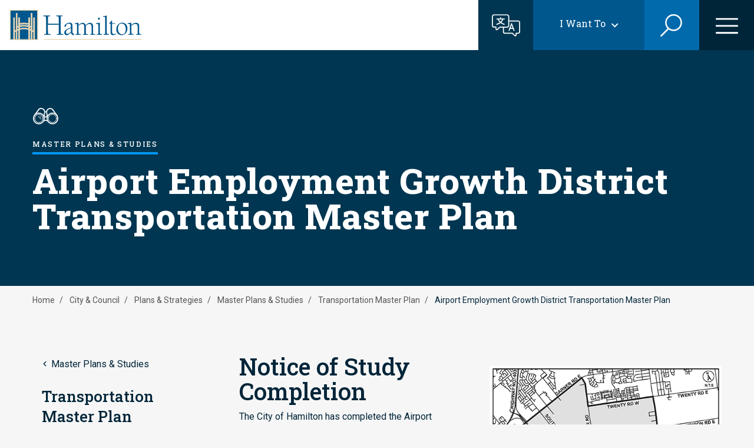

--- FILE ---
content_type: text/css
request_url: https://www.hamilton.ca/sites/default/files/css/css_74jO1wk3e6-ZpviNpUm6C8Qm7a6gQvP2OHeCVuiBS8M.css?delta=2&language=en&theme=hami_glider&include=eJx1keuOhDAIhV-osY_UYHtUsrWYgjvjPv1W55K44_6h9INS4FBKJlQ2T0-nG6oUcyqRKYcZiSlkLl_qP1FnE2Y43dQw-54ULmZS3U7-DFUaoS5KhS9SZ8r8AzfRzGHMnFD9mKVvtdW23BKxhijyxWjHvGSmEuGvYOip4qrXoc1AN6jM6PZ0KWhDZdpktZBYo3yjbr7hKPnF-5Xz3ozdpNGgiMZS3MphITPUop6jlBCppu7tXccDt5V05-sp81m99W2426PmBTu9Merbzps50YcUh3XHDvzAuYW6SMvHABWZDOml3_GN0We9cGObgrFldH_BKXtClW43L7mLJLgeezjgvoi23x4NqR9RUCk7BdU4BVo40GpyCAqD_4c7xhAWWdbFv71fudYUcg
body_size: 8237
content:
/* @license GPL-2.0-or-later https://www.drupal.org/licensing/faq */
.uppercase{text-transform:uppercase}.btn--plus-minus{padding-right:24px;justify-content:space-between;align-items:center}.btn--plus-minus,.btn--plus-minus.btn{font-family:"Roboto Slab",serif;font-weight:500;font-style:normal;display:inline-flex;font-size:.875rem}.btn--plus-minus,.btn--plus-minus.btn-link{color:#003651}.btn--plus-minus.btn-link:hover,.btn--plus-minus:hover{color:#003651}.btn--plus-minus::after{display:inline-block;margin-left:.5rem;content:"";width:14px;height:2px;background:url(/themes/custom/hami_glider/patterns/molecules/icon_card/images/icons/minus.svg) no-repeat}.btn--plus-minus.collapsed::after{height:14px;background:url(/themes/custom/hami_glider/patterns/molecules/icon_card/images/icons/add.svg) no-repeat}.icon-card{display:block;background:#fff;border-radius:20px 20px 0 0;padding:43px 25px 25px;gap:35px;max-width:1040px;margin:30px 0}@media (min-width:768px){.icon-card{display:flex;border-radius:60px 60px 0 0;padding:81px 64px 25px}}@media (min-width:768px){.icon-card .left-column,.icon-card .right-column{width:50%}}.layout-builder .icon-card{background:#f6f6f6}
.uppercase{text-transform:uppercase}.btn--plus-minus{padding-right:24px;justify-content:space-between;align-items:center}.btn--plus-minus,.btn--plus-minus.btn{font-family:"Roboto Slab",serif;font-weight:500;font-style:normal;display:inline-flex;font-size:.875rem}.btn--plus-minus,.btn--plus-minus.btn-link{color:#003651}.btn--plus-minus.btn-link:hover,.btn--plus-minus:hover{color:#003651}.btn--plus-minus::after{display:inline-block;margin-left:.5rem;content:"";width:14px;height:2px;background:url(/themes/custom/hami_glider/patterns/molecules/icon_card_item/images/icons/minus.svg) no-repeat}.btn--plus-minus.collapsed::after{height:14px;background:url(/themes/custom/hami_glider/patterns/molecules/icon_card_item/images/icons/add.svg) no-repeat}.icon-card-item{display:flex;gap:16px;margin-bottom:7px}@media (min-width:768px){.icon-card-item{gap:20px;margin-bottom:36px}}.icon-card-item--icon{width:28px;height:28px;-o-object-fit:contain;object-fit:contain}@media (min-width:768px){.icon-card-item--icon{width:45px;height:45px}}.icon-card-item--icon img{width:100%}.icon-card-item--content{flex:1}.icon-card-item--title{font-family:"Roboto Slab",serif;font-weight:500;font-style:normal;font-size:1.375rem;line-height:1.625rem;color:#002539;margin-bottom:15px;text-transform:none;letter-spacing:normal}@media (min-width:768px){.icon-card-item--title{font-size:1.625rem;line-height:2.125rem;margin-bottom:18px}}.icon-card-item--summary{font-family:Roboto,sans-serif;font-weight:400;font-style:normal;font-size:.9375rem;line-height:1.5rem;color:#002539}@media (min-width:768px){.icon-card-item--summary{font-size:1rem;line-height:1.75rem}}.icon-card-item ul{padding-left:0}.icon-card-item ul li{list-style:none;position:relative;padding-left:26px;margin-bottom:9px}.icon-card-item ul li:before{content:"·";font-size:26px;vertical-align:middle;line-height:29px;left:0;position:absolute}.icon-card-item ul li a{font-family:Roboto,sans-serif;font-weight:400;font-style:normal;font-weight:600;display:inline;position:relative;border-bottom:solid 3px #00578e;text-decoration:none;transition:all .1s}.icon-card-item ul li a:hover{text-decoration:none;border-bottom:solid 3px #e7d2ad}
.uppercase{text-transform:uppercase}.btn--plus-minus{padding-right:24px;justify-content:space-between;align-items:center}.btn--plus-minus,.btn--plus-minus.btn{font-family:"Roboto Slab",serif;font-weight:500;font-style:normal;display:inline-flex;font-size:.875rem}.btn--plus-minus,.btn--plus-minus.btn-link{color:#003651}.btn--plus-minus.btn-link:hover,.btn--plus-minus:hover{color:#003651}.btn--plus-minus::after{display:inline-block;margin-left:.5rem;content:"";width:14px;height:2px;background:url(/themes/custom/hami_glider/patterns/molecules/sectional_text_card/images/icons/minus.svg) no-repeat}.btn--plus-minus.collapsed::after{height:14px;background:url(/themes/custom/hami_glider/patterns/molecules/sectional_text_card/images/icons/add.svg) no-repeat}.sectional-text{margin-bottom:20px;margin-top:20px}.sectional-text--icon{margin-bottom:13px}@media (min-width:768px){.sectional-text--icon{margin-bottom:18px}}.sectional-text--icon img{height:22px;width:auto}@media (min-width:768px){.sectional-text--icon img{height:35px}}.sectional-text--pre-title{font-family:"Roboto Slab",serif;font-weight:800;font-style:normal;-webkit-font-smoothing:antialiased;font-size:.8125rem;line-height:1.125rem;letter-spacing:.11625rem;text-transform:uppercase;margin-bottom:6px}@media (min-width:768px){.sectional-text--pre-title{margin-bottom:12px}}@media (min-width:768px){.sectional-text{margin-top:70px}}
.uppercase{text-transform:uppercase}.btn--plus-minus{padding-right:24px;justify-content:space-between;align-items:center}.btn--plus-minus,.btn--plus-minus.btn{font-family:"Roboto Slab",serif;font-weight:500;font-style:normal;display:inline-flex;font-size:.875rem}.btn--plus-minus,.btn--plus-minus.btn-link{color:#003651}.btn--plus-minus.btn-link:hover,.btn--plus-minus:hover{color:#003651}.btn--plus-minus::after{display:inline-block;margin-left:.5rem;content:"";width:14px;height:2px;background:url(/themes/custom/hami_glider/patterns/organisms/tabs/images/icons/minus.svg) no-repeat}.btn--plus-minus.collapsed::after{height:14px;background:url(/themes/custom/hami_glider/patterns/organisms/tabs/images/icons/add.svg) no-repeat}.tabs-wrapper{margin:50px 0}.tabs-wrapper .tabs-header{display:flex;overflow-x:auto;-ms-overflow-style:none;scrollbar-width:none}.tabs-wrapper .tabs-header::-webkit-scrollbar{display:none}.tabs-wrapper .tabs-header--wrapper{position:relative}.tabs-wrapper .tabs-header .tab{flex:1;text-align:center;flex-basis:auto;flex-shrink:1;min-width:220px;padding:10px 31px 5px;border-left:solid #b3b3b3 1px;border-bottom:solid 2px #e7d2ad;border-top-left-radius:15px;border-top-right-radius:15px;background-color:#e6e6e6}.tabs-wrapper .tabs-header .tab.active,.tabs-wrapper .tabs-header .tab:hover{border-bottom:solid 4px #00578e;transition:all .1s;padding-bottom:3px;background-color:#fff}.tabs-wrapper .tabs-header a.tabs-header--link{font-size:1.125rem;line-height:1.75rem;display:-webkit-box;-webkit-line-clamp:2;-webkit-box-orient:vertical;overflow:hidden;text-overflow:ellipsis;height:100%}.tabs-wrapper .tabs-header a.tabs-header--link.active,.tabs-wrapper .tabs-header a.tabs-header--link:hover{text-decoration:none}.tabs-wrapper .tabs-content{background-color:#fff;padding-top:25px}.tabs-wrapper .tabs-content>div{display:none;transition:all .3s;min-height:285px;padding:25px;border-radius:20px;background:#fff}.tabs-wrapper .tabs-content>div.show{display:block}.tabs-wrapper .tabs-content .accordion-item--toggle{background-color:#f6f6f6}.tabs-wrapper .tabs-content .accordion-item--toggle.expanded{background-color:#00578e}.tabs-wrapper .tabs-content .accordion-item--toggle:hover:not(.expanded){color:#002539;background-image:linear-gradient(to top,#e7d2ad 51%,transparent 50%);background-position:0 100%;transition:background-position .3s}.tabs-wrapper .tabs-content .block-content--type-text a{text-decoration:none;border-bottom:solid 2px #006aad;font-weight:700;display:inline}.tabs-wrapper .tabs-content .block-content--type-text a.primary,.tabs-wrapper .tabs-content .block-content--type-text a.primary-arrow,.tabs-wrapper .tabs-content .block-content--type-text a.primary-play,.tabs-wrapper .tabs-content .block-content--type-text a.secondary,.tabs-wrapper .tabs-content .block-content--type-text a.secondary-arrow,.tabs-wrapper .tabs-content .block-content--type-text a.secondary-play{display:inline-block}.tabs-wrapper .tabs-content .block-content--type-text a.link--external{margin-right:23px;line-height:normal}.tabs-wrapper .tabs-content .block-content--type-text a.link--external:not(.cta-card)::after{position:absolute;margin-left:1px;margin-top:0}.tabs-wrapper .tabs-content .block-content--type-text a.secondary-arrow.link--external::after{filter:none;top:20px}.tabs-wrapper .tabs-content .block-content--type-text a:hover{color:#002539;border-color:#e7d2ad}.tabs--arrow--wrapper{width:100px;height:100%;content:"";background:linear-gradient(90deg,#f6f6f6 0,rgba(250,250,250,0) 100%);position:absolute;left:0;top:0;pointer-events:none;opacity:100%;transition:all .3s}.tabs--arrow--wrapper.arrow-right{background:linear-gradient(270deg,#f6f6f6 0,rgba(250,250,250,0) 100%);right:0;left:auto}.tabs--arrow--wrapper.arrows-hidden{opacity:0}.tabs--arrow--wrapper.arrows-hidden>*{pointer-events:none}.tabs--arrow--wrapper .tabs--arrow{box-sizing:border-box;position:absolute;display:block;width:24px;height:24px;border:2px solid transparent;border-radius:100px;background-color:#003651;top:50%;transform:translateY(-50%);pointer-events:all;cursor:pointer}.tabs--arrow--wrapper .tabs--arrow::after{content:"";color:#d9e6ee;display:block;box-sizing:border-box;position:relative;width:8px;height:8px;border-bottom:2px solid;border-right:2px solid;top:6px;transform:rotate(135deg);left:7px}.arrow-right.tabs--arrow--wrapper .tabs--arrow{right:0;left:auto}.arrow-right.tabs--arrow--wrapper .tabs--arrow::after{transform:rotate(-45deg);left:5px}.layout-builder .tabs-wrapper .tabs-content div{background:#f6f6f6}
.uppercase{text-transform:uppercase}.btn--plus-minus{padding-right:24px;justify-content:space-between;align-items:center}.btn--plus-minus,.btn--plus-minus.btn{font-family:"Roboto Slab",serif;font-weight:500;font-style:normal;display:inline-flex;font-size:.875rem}.btn--plus-minus,.btn--plus-minus.btn-link{color:#003651}.btn--plus-minus.btn-link:hover,.btn--plus-minus:hover{color:#003651}.btn--plus-minus::after{display:inline-block;margin-left:.5rem;content:"";width:14px;height:2px;background:url(/themes/custom/hami_glider/patterns/molecules/links/images/icons/minus.svg) no-repeat}.btn--plus-minus.collapsed::after{height:14px;background:url(/themes/custom/hami_glider/patterns/molecules/links/images/icons/add.svg) no-repeat}.links-wrapper{background:#fff;padding:39px 31px;margin:50px 0;border-top-right-radius:20px;border-top-left-radius:20px;max-width:1041px}@media (min-width:768px){.links-wrapper{padding:68px 72px}}.links-wrapper-no-title{margin:50px 0;max-width:1041px}.links-inner{display:flex;flex-direction:column}.links-inner a{margin-top:13px;min-height:26px;position:relative;padding-bottom:15px;padding-left:38px;font-size:.9375rem;line-height:1.5rem;height:44px;border-bottom:solid 1px #e7d2ad;transition:border .2s ease}@media (min-width:768px){.links-inner a{font-size:1rem;line-height:1.75rem}}.links-inner a:focus,.links-inner a:hover{text-decoration:none;border-bottom:solid 6px #00578e}.links-inner a::before{position:absolute;content:"";width:30px;height:24px;top:3px;left:1px;background-image:url(/themes/custom/hami_glider/images/icons/Download.svg);background-size:contain;background-repeat:no-repeat;pointer-events:none}
.caption{display:table;}.caption > *{display:block;max-width:100%;}.caption > figcaption{display:table-caption;max-width:none;caption-side:bottom;}.caption > figcaption[contenteditable=true]:empty:before{content:attr(data-placeholder);font-style:italic;}
.caption .media .field,.caption .media .field *{float:none;margin:unset;}figure.caption-drupal-media.align-center{margin-right:auto;margin-left:auto;}
.uppercase{text-transform:uppercase}.btn--plus-minus{padding-right:24px;justify-content:space-between;align-items:center}.btn--plus-minus,.btn--plus-minus.btn{font-family:"Roboto Slab",serif;font-weight:500;font-style:normal;display:inline-flex;font-size:.875rem}.btn--plus-minus,.btn--plus-minus.btn-link{color:#003651}.btn--plus-minus.btn-link:hover,.btn--plus-minus:hover{color:#003651}.btn--plus-minus::after{display:inline-block;margin-left:.5rem;content:"";width:14px;height:2px;background:url(/themes/custom/hami_glider/patterns/molecules/related_links/images/icons/minus.svg) no-repeat}.btn--plus-minus.collapsed::after{height:14px;background:url(/themes/custom/hami_glider/patterns/molecules/related_links/images/icons/add.svg) no-repeat}.related-links{margin-bottom:40px;border-radius:20px 20px 0 0;padding:22px 26px 12px;background:#fff}.layout-builder .related-links{background:#f6f6f6}
.uppercase{text-transform:uppercase}.btn--plus-minus{padding-right:24px;justify-content:space-between;align-items:center}.btn--plus-minus,.btn--plus-minus.btn{font-family:"Roboto Slab",serif;font-weight:500;font-style:normal;display:inline-flex;font-size:.875rem}.btn--plus-minus,.btn--plus-minus.btn-link{color:#003651}.btn--plus-minus.btn-link:hover,.btn--plus-minus:hover{color:#003651}.btn--plus-minus::after{display:inline-block;margin-left:.5rem;content:"";width:14px;height:2px;background:url(/themes/custom/hami_glider/patterns/molecules/links_with_title/images/icons/minus.svg) no-repeat}.btn--plus-minus.collapsed::after{height:14px;background:url(/themes/custom/hami_glider/patterns/molecules/links_with_title/images/icons/add.svg) no-repeat}.links-with-title{margin-bottom:26px;margin-top:15px;border-radius:20px 20px 0 0;padding:0;background:#fff}.links-with-title .title{font-family:"Roboto Slab",serif;font-weight:500;font-style:normal;font-size:.8125rem;line-height:1.125rem;letter-spacing:.11625rem;margin-bottom:14px;text-transform:uppercase}.links-with-title ul{padding-left:0}.links-with-title ul li{list-style:none;font-size:20px;position:relative}.links-with-title ul li:before{content:"·";font-size:26px;vertical-align:middle;line-height:26px;position:absolute;top:3px}.links-with-title ul li a{font-family:Roboto,sans-serif;font-weight:400;font-style:normal;font-size:1rem;line-height:1.3125rem;margin-left:22px;position:relative;border-bottom:solid 3px transparent;display:inline!important;margin-bottom:2px}.links-with-title ul li a::after{position:absolute;content:"";background-image:url(/themes/custom/hami_glider/images/icons/Chevron_down.svg);background-repeat:no-repeat;background-size:contain;width:9px;height:10px;right:-17px;transform:rotate(-90deg) translateY(-5px);opacity:0;transition:right .2s,transform .2s;border:none;pointer-events:none;top:auto;bottom:-8px}@media (min-width:768px){.links-with-title ul li a::after{right:-10px}}.links-with-title ul li a:not([href$=".pdf"]):not(.link--external)::after{bottom:3px}.links-with-title ul li a[href*="//"]::after{background-image:url(/themes/custom/hami_glider/images/icons/External.svg);opacity:1;width:18px;height:18px;right:-10px;transform:translateY(-9px)}.links-with-title ul li a[href*="//"]:focus::after,.links-with-title ul li a[href*="//"]:hover::after{right:-15px;transform:translateY(-15px)}.links-with-title ul li a:focus,.links-with-title ul li a:hover{border-bottom:solid 3px #78be20;text-decoration:none}.section-color--e85958 .links-with-title ul li a:focus,.section-color--e85958 .links-with-title ul li a:hover{border-bottom-color:#e85958}.section-color--78be20 .links-with-title ul li a:focus,.section-color--78be20 .links-with-title ul li a:hover{border-bottom-color:#78be20}.section-color--a139c3 .links-with-title ul li a:focus,.section-color--a139c3 .links-with-title ul li a:hover{border-bottom-color:#a139c3}.section-color--00bfb3 .links-with-title ul li a:focus,.section-color--00bfb3 .links-with-title ul li a:hover{border-bottom-color:#00bfb3}.section-color--0095f3 .links-with-title ul li a:focus,.section-color--0095f3 .links-with-title ul li a:hover{border-bottom-color:#0095f3}.section-color--e7d2ad .links-with-title ul li a:focus,.section-color--e7d2ad .links-with-title ul li a:hover{border-bottom-color:#e7d2ad}.links-with-title ul li a:focus::after,.links-with-title ul li a:hover::after{right:-17px;opacity:1}.layout-builder .links-with-title{background:#f6f6f6}
.uppercase{text-transform:uppercase}.hero--search .search-form .form-text{border-radius:20px 20px 0 0}.btn--plus-minus{padding-right:24px;justify-content:space-between;align-items:center}.btn--plus-minus,.btn--plus-minus.btn{font-family:"Roboto Slab",serif;font-weight:500;font-style:normal;display:inline-flex;font-size:.875rem}.btn--plus-minus,.btn--plus-minus.btn-link{color:#003651}.btn--plus-minus.btn-link:hover,.btn--plus-minus:hover{color:#003651}.btn--plus-minus::after{display:inline-block;margin-left:.5rem;content:"";width:14px;height:2px;background:url(/themes/custom/hami_glider/patterns/organisms/hero/images/icons/minus.svg) no-repeat}.btn--plus-minus.collapsed::after{height:14px;background:url(/themes/custom/hami_glider/patterns/organisms/hero/images/icons/add.svg) no-repeat}.hero{background-color:#003651;display:flex;flex-direction:column;position:relative}.hero .image{height:380px;width:100vw;margin:0 calc((100vw - 100%)/ -2);background:#003651;position:relative}@media (min-width:768px){.hero .image{height:400px}}.hero .image .media{position:relative}.hero .image .media::after{position:absolute;width:100%;height:100%;top:0;left:0;content:"";background:#000;background:linear-gradient(90deg,rgba(0,0,0,.3029586835) 0,rgba(0,0,0,.0424544818) 100%)}.hero .image img{height:380px;width:100vw;-o-object-fit:cover;object-fit:cover;-o-object-position:right;object-position:right;max-width:none}@media (min-width:768px){.hero .image img{-o-object-position:center;object-position:center;height:400px}}.hero .row{align-items:center}.hero .content{position:absolute;width:100%;text-align:center;margin-bottom:30px}@media (min-width:768px){.hero .content{text-align:left}}.hero .content .icon{height:30px;width:30px;margin:0 auto 6px}@media (min-width:768px){.hero .content .icon{height:45px;width:45px;margin:0}}.hero .content .icon img{filter:brightness(0) invert(1)}.hero .content .pre-title{font-family:"Roboto Slab",serif;font-weight:500;font-style:normal;font-size:.75rem;line-height:.9375rem;letter-spacing:.10375rem;text-transform:uppercase;color:#fff;border-bottom:solid 4px #007bff;display:inline-block;padding-bottom:3px;margin-bottom:11px;margin-top:17px}@media (min-width:768px){.hero .content .pre-title{padding-bottom:6px;margin-bottom:14px}}.hero .content .title{color:#fff;margin-bottom:0}@media (min-width:768px){.hero .content .title{padding:0}}.hero--search .image::after{background:#006aad;background:radial-gradient(circle,rgba(0,0,0,.3029586835) 0,rgba(0,0,0,.0424544818) 100%)}.hero--search .content{text-align:center}.hero--search .content .pre-title{font-family:"Roboto Slab",serif;font-weight:500;font-style:normal;font-size:1.375rem;line-height:1.8125rem;letter-spacing:.0625rem;border:0;padding:0;margin-bottom:14px}@media (min-width:768px){.hero--search .content .pre-title{font-size:1.875rem;line-height:1.875rem;letter-spacing:.1625rem}}.hero--search .content .title{font-size:3.375rem;line-height:4.5rem;letter-spacing:.1925rem;margin-top:-26px}@media (min-width:768px){.hero--search .content .title{font-size:6.25rem;line-height:5.75rem;letter-spacing:.4375rem;margin-top:-12px}}.hero--search .search-form{margin-top:48px}.hero--search .search-form .form-text{font-family:"Roboto Slab",serif;font-weight:400;font-style:normal;margin:0;padding:22px 80px 22px 32px;height:auto;font-size:1.25rem;color:#00578e;background-image:none}.hero--search .search-form .form-text::-moz-placeholder{color:#00578e}.hero--search .search-form .form-text::placeholder{color:#00578e}.hero--search .search-form .form--inline{display:block}.hero--search .search-form .bef-exposed-form{margin:0 auto;position:relative;max-width:624px}.hero--search .search-form .bef-exposed-form .form--inline>.form-item{float:none;margin:0}.hero--search .search-form .bef-exposed-form .form--inline>div{width:auto}.hero--search .search-form .form-actions{position:absolute;top:0;right:0;margin:0;height:100%}.hero--search .search-form .btn--cloned,.hero--search .search-form .form-submit{border-radius:0 20px 0 0;height:100%;width:75px;margin:0;display:flex;align-items:center;justify-content:center}.hero--search .search-form .form-submit{color:transparent;background:#00578e url(/themes/custom/hami_glider/images/icons/Search-toggle.svg) center center no-repeat}.hero--search .search-form .btn--cloned{padding:0;color:#fff}.hero--search .search-form .btn--cloned:hover{color:#002539}.hero--search .search-form .btn--cloned svg{position:relative;z-index:1}.layout-builder .hero{overflow:hidden;padding:0 60px}.layout-builder .hero .info--button{right:16px}.layout-builder .hero--search{padding:0}
.ui-dialog ~ .ck-body-wrapper{--ck-z-panel:1261;}
.sliding-popup-bottom,.sliding-popup-top{z-index:99999;text-align:center;}.sliding-popup-bottom{position:fixed;}.sliding-popup-top{position:relative;}.eu-cookie-compliance-content{margin:0 auto;max-width:80%;display:inline-block;text-align:left;width:100%;}.eu-cookie-compliance-buttons{float:right;max-width:40%;}[dir="rtl"] .eu-cookie-compliance-buttons{float:left;}.eu-cookie-compliance-default-button,.eu-cookie-compliance-secondary-button,.eu-cookie-compliance-more-button,.eu-cookie-compliance-hide-button,.eu-cookie-withdraw-tab{cursor:pointer;}.eu-cookie-compliance-message{float:left;max-width:60%;}.eu-cookie-withdraw-wrapper.sliding-popup-top,.eu-cookie-withdraw-wrapper.sliding-popup-top .eu-cookie-withdraw-banner{transform:scaleY(-1);}.eu-cookie-withdraw-tab{position:absolute;top:0;transform:translate(-50%,-100%);left:50%;}.eu-cookie-withdraw-wrapper.sliding-popup-top .eu-cookie-withdraw-tab{transform:translate(-50%,-100%) scaleY(-1);}[dir="rtl"] .eu-cookie-compliance-message{float:right;text-align:right;}@media screen and (max-width:600px){.eu-cookie-compliance-content{max-width:95%;}.eu-cookie-compliance-message{max-width:100%;}.eu-cookie-compliance-buttons{clear:both;float:none;max-width:100%;}}
.ui-widget{font-family:Arial,Helvetica,sans-serif;font-size:1em;}.ui-widget .ui-widget{font-size:1em;}.ui-widget input,.ui-widget select,.ui-widget textarea,.ui-widget button{font-family:Arial,Helvetica,sans-serif;font-size:1em;}.ui-widget.ui-widget-content{border:1px solid #c5c5c5;}.ui-widget-content{border:1px solid #dddddd;background:#ffffff;color:#333333;}.ui-widget-content a{color:#333333;}.ui-widget-header{border:1px solid #dddddd;background:#e9e9e9;color:#333333;font-weight:bold;}.ui-widget-header a{color:#333333;}.ui-state-default,.ui-widget-content .ui-state-default,.ui-widget-header .ui-state-default,.ui-button,html .ui-button.ui-state-disabled:hover,html .ui-button.ui-state-disabled:active{border:1px solid #c5c5c5;background:#f6f6f6;font-weight:normal;color:#454545;}.ui-state-default a,.ui-state-default a:link,.ui-state-default a:visited,a.ui-button,a:link.ui-button,a:visited.ui-button,.ui-button{color:#454545;text-decoration:none;}.ui-state-hover,.ui-widget-content .ui-state-hover,.ui-widget-header .ui-state-hover,.ui-state-focus,.ui-widget-content .ui-state-focus,.ui-widget-header .ui-state-focus,.ui-button:hover,.ui-button:focus{border:1px solid #cccccc;background:#ededed;font-weight:normal;color:#2b2b2b;}.ui-state-hover a,.ui-state-hover a:hover,.ui-state-hover a:link,.ui-state-hover a:visited,.ui-state-focus a,.ui-state-focus a:hover,.ui-state-focus a:link,.ui-state-focus a:visited,a.ui-button:hover,a.ui-button:focus{color:#2b2b2b;text-decoration:none;}.ui-visual-focus{box-shadow:0 0 3px 1px rgb(94,158,214);}.ui-state-active,.ui-widget-content .ui-state-active,.ui-widget-header .ui-state-active,a.ui-button:active,.ui-button:active,.ui-button.ui-state-active:hover{border:1px solid #003eff;background:#007fff;font-weight:normal;color:#ffffff;}.ui-icon-background,.ui-state-active .ui-icon-background{border:#003eff;background-color:#ffffff;}.ui-state-active a,.ui-state-active a:link,.ui-state-active a:visited{color:#ffffff;text-decoration:none;}.ui-state-highlight,.ui-widget-content .ui-state-highlight,.ui-widget-header .ui-state-highlight{border:1px solid #dad55e;background:#fffa90;color:#777620;}.ui-state-checked{border:1px solid #dad55e;background:#fffa90;}.ui-state-highlight a,.ui-widget-content .ui-state-highlight a,.ui-widget-header .ui-state-highlight a{color:#777620;}.ui-state-error,.ui-widget-content .ui-state-error,.ui-widget-header .ui-state-error{border:1px solid #f1a899;background:#fddfdf;color:#5f3f3f;}.ui-state-error a,.ui-widget-content .ui-state-error a,.ui-widget-header .ui-state-error a{color:#5f3f3f;}.ui-state-error-text,.ui-widget-content .ui-state-error-text,.ui-widget-header .ui-state-error-text{color:#5f3f3f;}.ui-priority-primary,.ui-widget-content .ui-priority-primary,.ui-widget-header .ui-priority-primary{font-weight:bold;}.ui-priority-secondary,.ui-widget-content .ui-priority-secondary,.ui-widget-header .ui-priority-secondary{opacity:.7;-ms-filter:"alpha(opacity=70)";font-weight:normal;}.ui-state-disabled,.ui-widget-content .ui-state-disabled,.ui-widget-header .ui-state-disabled{opacity:.35;-ms-filter:"alpha(opacity=35)";background-image:none;}.ui-state-disabled .ui-icon{-ms-filter:"alpha(opacity=35)";}.ui-icon{width:16px;height:16px;}.ui-icon,.ui-widget-content .ui-icon{background-image:url(/core/assets/vendor/jquery.ui/themes/base/images/ui-icons_444444_256x240.png);}.ui-widget-header .ui-icon{background-image:url(/core/assets/vendor/jquery.ui/themes/base/images/ui-icons_444444_256x240.png);}.ui-state-hover .ui-icon,.ui-state-focus .ui-icon,.ui-button:hover .ui-icon,.ui-button:focus .ui-icon{background-image:url(/core/assets/vendor/jquery.ui/themes/base/images/ui-icons_555555_256x240.png);}.ui-state-active .ui-icon,.ui-button:active .ui-icon{background-image:url(/core/assets/vendor/jquery.ui/themes/base/images/ui-icons_ffffff_256x240.png);}.ui-state-highlight .ui-icon,.ui-button .ui-state-highlight.ui-icon{background-image:url(/core/assets/vendor/jquery.ui/themes/base/images/ui-icons_777620_256x240.png);}.ui-state-error .ui-icon,.ui-state-error-text .ui-icon{background-image:url(/core/assets/vendor/jquery.ui/themes/base/images/ui-icons_cc0000_256x240.png);}.ui-button .ui-icon{background-image:url(/core/assets/vendor/jquery.ui/themes/base/images/ui-icons_777777_256x240.png);}.ui-icon-blank.ui-icon-blank.ui-icon-blank{background-image:none;}.ui-icon-caret-1-n{background-position:0 0;}.ui-icon-caret-1-ne{background-position:-16px 0;}.ui-icon-caret-1-e{background-position:-32px 0;}.ui-icon-caret-1-se{background-position:-48px 0;}.ui-icon-caret-1-s{background-position:-65px 0;}.ui-icon-caret-1-sw{background-position:-80px 0;}.ui-icon-caret-1-w{background-position:-96px 0;}.ui-icon-caret-1-nw{background-position:-112px 0;}.ui-icon-caret-2-n-s{background-position:-128px 0;}.ui-icon-caret-2-e-w{background-position:-144px 0;}.ui-icon-triangle-1-n{background-position:0 -16px;}.ui-icon-triangle-1-ne{background-position:-16px -16px;}.ui-icon-triangle-1-e{background-position:-32px -16px;}.ui-icon-triangle-1-se{background-position:-48px -16px;}.ui-icon-triangle-1-s{background-position:-65px -16px;}.ui-icon-triangle-1-sw{background-position:-80px -16px;}.ui-icon-triangle-1-w{background-position:-96px -16px;}.ui-icon-triangle-1-nw{background-position:-112px -16px;}.ui-icon-triangle-2-n-s{background-position:-128px -16px;}.ui-icon-triangle-2-e-w{background-position:-144px -16px;}.ui-icon-arrow-1-n{background-position:0 -32px;}.ui-icon-arrow-1-ne{background-position:-16px -32px;}.ui-icon-arrow-1-e{background-position:-32px -32px;}.ui-icon-arrow-1-se{background-position:-48px -32px;}.ui-icon-arrow-1-s{background-position:-65px -32px;}.ui-icon-arrow-1-sw{background-position:-80px -32px;}.ui-icon-arrow-1-w{background-position:-96px -32px;}.ui-icon-arrow-1-nw{background-position:-112px -32px;}.ui-icon-arrow-2-n-s{background-position:-128px -32px;}.ui-icon-arrow-2-ne-sw{background-position:-144px -32px;}.ui-icon-arrow-2-e-w{background-position:-160px -32px;}.ui-icon-arrow-2-se-nw{background-position:-176px -32px;}.ui-icon-arrowstop-1-n{background-position:-192px -32px;}.ui-icon-arrowstop-1-e{background-position:-208px -32px;}.ui-icon-arrowstop-1-s{background-position:-224px -32px;}.ui-icon-arrowstop-1-w{background-position:-240px -32px;}.ui-icon-arrowthick-1-n{background-position:1px -48px;}.ui-icon-arrowthick-1-ne{background-position:-16px -48px;}.ui-icon-arrowthick-1-e{background-position:-32px -48px;}.ui-icon-arrowthick-1-se{background-position:-48px -48px;}.ui-icon-arrowthick-1-s{background-position:-64px -48px;}.ui-icon-arrowthick-1-sw{background-position:-80px -48px;}.ui-icon-arrowthick-1-w{background-position:-96px -48px;}.ui-icon-arrowthick-1-nw{background-position:-112px -48px;}.ui-icon-arrowthick-2-n-s{background-position:-128px -48px;}.ui-icon-arrowthick-2-ne-sw{background-position:-144px -48px;}.ui-icon-arrowthick-2-e-w{background-position:-160px -48px;}.ui-icon-arrowthick-2-se-nw{background-position:-176px -48px;}.ui-icon-arrowthickstop-1-n{background-position:-192px -48px;}.ui-icon-arrowthickstop-1-e{background-position:-208px -48px;}.ui-icon-arrowthickstop-1-s{background-position:-224px -48px;}.ui-icon-arrowthickstop-1-w{background-position:-240px -48px;}.ui-icon-arrowreturnthick-1-w{background-position:0 -64px;}.ui-icon-arrowreturnthick-1-n{background-position:-16px -64px;}.ui-icon-arrowreturnthick-1-e{background-position:-32px -64px;}.ui-icon-arrowreturnthick-1-s{background-position:-48px -64px;}.ui-icon-arrowreturn-1-w{background-position:-64px -64px;}.ui-icon-arrowreturn-1-n{background-position:-80px -64px;}.ui-icon-arrowreturn-1-e{background-position:-96px -64px;}.ui-icon-arrowreturn-1-s{background-position:-112px -64px;}.ui-icon-arrowrefresh-1-w{background-position:-128px -64px;}.ui-icon-arrowrefresh-1-n{background-position:-144px -64px;}.ui-icon-arrowrefresh-1-e{background-position:-160px -64px;}.ui-icon-arrowrefresh-1-s{background-position:-176px -64px;}.ui-icon-arrow-4{background-position:0 -80px;}.ui-icon-arrow-4-diag{background-position:-16px -80px;}.ui-icon-extlink{background-position:-32px -80px;}.ui-icon-newwin{background-position:-48px -80px;}.ui-icon-refresh{background-position:-64px -80px;}.ui-icon-shuffle{background-position:-80px -80px;}.ui-icon-transfer-e-w{background-position:-96px -80px;}.ui-icon-transferthick-e-w{background-position:-112px -80px;}.ui-icon-folder-collapsed{background-position:0 -96px;}.ui-icon-folder-open{background-position:-16px -96px;}.ui-icon-document{background-position:-32px -96px;}.ui-icon-document-b{background-position:-48px -96px;}.ui-icon-note{background-position:-64px -96px;}.ui-icon-mail-closed{background-position:-80px -96px;}.ui-icon-mail-open{background-position:-96px -96px;}.ui-icon-suitcase{background-position:-112px -96px;}.ui-icon-comment{background-position:-128px -96px;}.ui-icon-person{background-position:-144px -96px;}.ui-icon-print{background-position:-160px -96px;}.ui-icon-trash{background-position:-176px -96px;}.ui-icon-locked{background-position:-192px -96px;}.ui-icon-unlocked{background-position:-208px -96px;}.ui-icon-bookmark{background-position:-224px -96px;}.ui-icon-tag{background-position:-240px -96px;}.ui-icon-home{background-position:0 -112px;}.ui-icon-flag{background-position:-16px -112px;}.ui-icon-calendar{background-position:-32px -112px;}.ui-icon-cart{background-position:-48px -112px;}.ui-icon-pencil{background-position:-64px -112px;}.ui-icon-clock{background-position:-80px -112px;}.ui-icon-disk{background-position:-96px -112px;}.ui-icon-calculator{background-position:-112px -112px;}.ui-icon-zoomin{background-position:-128px -112px;}.ui-icon-zoomout{background-position:-144px -112px;}.ui-icon-search{background-position:-160px -112px;}.ui-icon-wrench{background-position:-176px -112px;}.ui-icon-gear{background-position:-192px -112px;}.ui-icon-heart{background-position:-208px -112px;}.ui-icon-star{background-position:-224px -112px;}.ui-icon-link{background-position:-240px -112px;}.ui-icon-cancel{background-position:0 -128px;}.ui-icon-plus{background-position:-16px -128px;}.ui-icon-plusthick{background-position:-32px -128px;}.ui-icon-minus{background-position:-48px -128px;}.ui-icon-minusthick{background-position:-64px -128px;}.ui-icon-close{background-position:-80px -128px;}.ui-icon-closethick{background-position:-96px -128px;}.ui-icon-key{background-position:-112px -128px;}.ui-icon-lightbulb{background-position:-128px -128px;}.ui-icon-scissors{background-position:-144px -128px;}.ui-icon-clipboard{background-position:-160px -128px;}.ui-icon-copy{background-position:-176px -128px;}.ui-icon-contact{background-position:-192px -128px;}.ui-icon-image{background-position:-208px -128px;}.ui-icon-video{background-position:-224px -128px;}.ui-icon-script{background-position:-240px -128px;}.ui-icon-alert{background-position:0 -144px;}.ui-icon-info{background-position:-16px -144px;}.ui-icon-notice{background-position:-32px -144px;}.ui-icon-help{background-position:-48px -144px;}.ui-icon-check{background-position:-64px -144px;}.ui-icon-bullet{background-position:-80px -144px;}.ui-icon-radio-on{background-position:-96px -144px;}.ui-icon-radio-off{background-position:-112px -144px;}.ui-icon-pin-w{background-position:-128px -144px;}.ui-icon-pin-s{background-position:-144px -144px;}.ui-icon-play{background-position:0 -160px;}.ui-icon-pause{background-position:-16px -160px;}.ui-icon-seek-next{background-position:-32px -160px;}.ui-icon-seek-prev{background-position:-48px -160px;}.ui-icon-seek-end{background-position:-64px -160px;}.ui-icon-seek-start{background-position:-80px -160px;}.ui-icon-seek-first{background-position:-80px -160px;}.ui-icon-stop{background-position:-96px -160px;}.ui-icon-eject{background-position:-112px -160px;}.ui-icon-volume-off{background-position:-128px -160px;}.ui-icon-volume-on{background-position:-144px -160px;}.ui-icon-power{background-position:0 -176px;}.ui-icon-signal-diag{background-position:-16px -176px;}.ui-icon-signal{background-position:-32px -176px;}.ui-icon-battery-0{background-position:-48px -176px;}.ui-icon-battery-1{background-position:-64px -176px;}.ui-icon-battery-2{background-position:-80px -176px;}.ui-icon-battery-3{background-position:-96px -176px;}.ui-icon-circle-plus{background-position:0 -192px;}.ui-icon-circle-minus{background-position:-16px -192px;}.ui-icon-circle-close{background-position:-32px -192px;}.ui-icon-circle-triangle-e{background-position:-48px -192px;}.ui-icon-circle-triangle-s{background-position:-64px -192px;}.ui-icon-circle-triangle-w{background-position:-80px -192px;}.ui-icon-circle-triangle-n{background-position:-96px -192px;}.ui-icon-circle-arrow-e{background-position:-112px -192px;}.ui-icon-circle-arrow-s{background-position:-128px -192px;}.ui-icon-circle-arrow-w{background-position:-144px -192px;}.ui-icon-circle-arrow-n{background-position:-160px -192px;}.ui-icon-circle-zoomin{background-position:-176px -192px;}.ui-icon-circle-zoomout{background-position:-192px -192px;}.ui-icon-circle-check{background-position:-208px -192px;}.ui-icon-circlesmall-plus{background-position:0 -208px;}.ui-icon-circlesmall-minus{background-position:-16px -208px;}.ui-icon-circlesmall-close{background-position:-32px -208px;}.ui-icon-squaresmall-plus{background-position:-48px -208px;}.ui-icon-squaresmall-minus{background-position:-64px -208px;}.ui-icon-squaresmall-close{background-position:-80px -208px;}.ui-icon-grip-dotted-vertical{background-position:0 -224px;}.ui-icon-grip-dotted-horizontal{background-position:-16px -224px;}.ui-icon-grip-solid-vertical{background-position:-32px -224px;}.ui-icon-grip-solid-horizontal{background-position:-48px -224px;}.ui-icon-gripsmall-diagonal-se{background-position:-64px -224px;}.ui-icon-grip-diagonal-se{background-position:-80px -224px;}.ui-corner-all,.ui-corner-top,.ui-corner-left,.ui-corner-tl{border-top-left-radius:3px;}.ui-corner-all,.ui-corner-top,.ui-corner-right,.ui-corner-tr{border-top-right-radius:3px;}.ui-corner-all,.ui-corner-bottom,.ui-corner-left,.ui-corner-bl{border-bottom-left-radius:3px;}.ui-corner-all,.ui-corner-bottom,.ui-corner-right,.ui-corner-br{border-bottom-right-radius:3px;}.ui-widget-overlay{background:#aaaaaa;opacity:.3;-ms-filter:"alpha(opacity=30)";}.ui-widget-shadow{-webkit-box-shadow:0 0 5px #666666;box-shadow:0 0 5px #666666;}
.addtoany{display:inline;}.addtoany_list{display:inline;line-height:16px;}.addtoany_list > a,.addtoany_list a img,.addtoany_list a > span{vertical-align:middle;}.addtoany_list > a{border:0;display:inline-block;font-size:16px;padding:0 4px;}.addtoany_list.a2a_kit_size_32 > a{font-size:32px;}.addtoany_list .a2a_counter img{float:left;}.addtoany_list a span.a2a_img{display:inline-block;height:16px;opacity:1;overflow:hidden;width:16px;}.addtoany_list a span{display:inline-block;float:none;}.addtoany_list.a2a_kit_size_32 a > span{border-radius:4px;height:32px;line-height:32px;opacity:1;width:32px;}.addtoany_list a:hover:hover img,.addtoany_list a:hover span{opacity:.7;}.addtoany_list a.addtoany_share_save img{border:0;width:auto;height:auto;}.addtoany_list a .a2a_count{position:relative;}
.social-media-links--platforms{padding-left:0;}.social-media-links--platforms.horizontal li{display:inline-block;text-align:center;padding:.2em .35em;}.social-media-links--platforms.vertical li{list-style-type:none;margin:0 0 .5em 0;}.social-media-links--platforms.vertical li a img{vertical-align:middle;margin-right:.5em;}.iconsets-wrapper{display:inherit;overflow-x:auto;}
.layout--onecol .layout__region{width:100%;}
.layout--twocol-section{display:flex;flex-wrap:wrap;}.layout--twocol-section > .layout__region{flex:0 1 100%;}@media screen and (min-width:40em){.layout--twocol-section.layout--twocol-section--50-50 > .layout__region--first,.layout--twocol-section.layout--twocol-section--50-50 > .layout__region--second{flex:0 1 50%;}.layout--twocol-section.layout--twocol-section--33-67 > .layout__region--first,.layout--twocol-section.layout--twocol-section--67-33 > .layout__region--second{flex:0 1 33%;}.layout--twocol-section.layout--twocol-section--33-67 > .layout__region--second,.layout--twocol-section.layout--twocol-section--67-33 > .layout__region--first{flex:0 1 67%;}.layout--twocol-section.layout--twocol-section--25-75 > .layout__region--first,.layout--twocol-section.layout--twocol-section--75-25 > .layout__region--second{flex:0 1 25%;}.layout--twocol-section.layout--twocol-section--25-75 > .layout__region--second,.layout--twocol-section.layout--twocol-section--75-25 > .layout__region--first{flex:0 1 75%;}}
.bef-exposed-form .form--inline .form-item{float:none;}.bef-exposed-form .form--inline > .form-item,.bef-exposed-form .form--inline .js-form-wrapper > .form-item{float:left;}.bef-exposed-form .form--inline .bef--secondary{clear:left;}.bef-exposed-form .noUi-vertical{height:150px;}
.search-api-autocomplete-suggestion{position:relative;padding:3px 5px;}.search-api-autocomplete-search .ui-menu-item-wrapper{margin:0;padding:0;color:#333;border:0;}.search-api-autocomplete-search .ui-menu-item-wrapper.ui-state-active .search-api-autocomplete-suggestion{color:#FFF;background:#0072B9;}.search-api-autocomplete-search .ui-menu-item{list-style-image:none;}.search-api-autocomplete-search .ui-menu-item:hover{background:#eee;}.search-api-autocomplete-search .ui-menu-item a{text-decoration:none;}.search-api-autocomplete-suggestion .autocomplete-suggestion-note{font-size:90%;}.search-api-autocomplete-suggestion .autocomplete-suggestion-user-input{font-weight:bold;}.search-api-autocomplete-suggestion .autocomplete-suggestion-results-count{position:absolute;right:0.2em;}
.ief-popup-overlay.ui-widget-overlay{z-index:998;}.ief-popup-wrapper{display:flex;align-items:center;justify-content:center;position:fixed!important;left:0;right:0;bottom:0;top:0;z-index:999!important;}.ief-popup-wrapper div,.ief-popup-wrapper fieldset{position:relative;}.ief-popup-wrapper > div,.ief-popup-wrapper > fieldset{margin:0!important;padding:0!important;border:none!important;position:fixed!important;z-index:1000;background-color:transparent!important;max-height:90vh;max-width:90%;display:flex;flex-direction:column;}.ief-popup-wrapper > fieldset > div{margin:0;}@media (max-width:48em){.ief-popup-wrapper.ui-dialog{min-width:100% !important;max-width:100% !important;}.ief-popup-wrapper > div,.ief-popup-wrapper > fieldset{max-height:100vh!important;max-width:100% !important;}}.ief-popup-wrapper .ui-dialog-content{background-color:#fff;max-height:70vh;padding:1.5rem!important;overflow:auto!important;}.ief-popup-wrapper-existing .ief-form{padding:0;margin:0;border:none;}.ief-popup-wrapper-existing .fieldset__wrapper{margin:0;}.ui-autocomplete{z-index:1001!important;}.ief-popup-actions{background-color:#f5f5f2;padding:1.5rem;padding-bottom:.55rem;padding-top:.55rem;border-bottom-right-radius:5px;border-bottom-left-radius:5px;}.ief-popup-actions input{margin-top:.65rem;margin-bottom:.65rem;}.ief-popup-close{right:.75rem;position:absolute;color:#fff;text-decoration:none;border-bottom:none!important;top:50%;transform:translate(-50%,-50%);}.ief-popup-close:hover{color:inherit;}.vertical-tabs__menu-item.ief-open:after{z-index:0;}


--- FILE ---
content_type: image/svg+xml
request_url: https://www.hamilton.ca/themes/custom/hami_glider/images/icons/Chevron_down.svg
body_size: 108
content:
<?xml version="1.0" encoding="UTF-8"?>
<svg width="13px" height="8px" viewBox="0 0 13 8" version="1.1" xmlns="http://www.w3.org/2000/svg" xmlns:xlink="http://www.w3.org/1999/xlink">
    <title>F7C8EE14-E565-419E-B735-8F345CEA12C3</title>
    <defs>
        <path d="M3,-1.59 C2.61051495,-1.20051495 2.61017069,-0.569141165 2.99923077,-0.179231608 L6.875,3.705 L6.875,3.705 L2.99923077,7.58923161 C2.61017069,7.97914116 2.61051495,8.61051495 3,9 C3.38936075,9.38936075 4.02063925,9.38936075 4.41,9 L9.705,3.705 L9.705,3.705 L4.41,-1.59 C4.02063925,-1.97936075 3.38936075,-1.97936075 3,-1.59 Z" id="path-1"></path>
    </defs>
    <g id="800-By-laws" stroke="none" stroke-width="1" fill="none" fill-rule="evenodd">
        <g id="800-City-of-Hamilton-By-laws---Desktop" transform="translate(-1473.000000, -832.000000)">
            <g id="Sort" transform="translate(1269.000000, 810.000000)">
                <g id="icon" transform="translate(204.705000, 22.295000)">
                    <mask id="mask-2" fill="white">
                        <use xlink:href="#path-1"></use>
                    </mask>
                    <use id="Mask" fill="#002539" transform="translate(6.000000, 3.705000) scale(-1, 1) rotate(-270.000000) translate(-6.000000, -3.705000) " xlink:href="#path-1"></use>
                </g>
            </g>
        </g>
    </g>
</svg>

--- FILE ---
content_type: image/svg+xml
request_url: https://www.hamilton.ca/sites/default/files/2022-06/icon_smart-phone1.svg
body_size: 242
content:
<svg xmlns="http://www.w3.org/2000/svg" xml:space="preserve" width="45" height="45"><g fill="none" stroke="#002539" stroke-linejoin="round" stroke-width="1.75"><path stroke-linecap="round" d="m10.794 32.151 7.057-7.06a2.18 2.18 0 0 1 3.078 0h0c.855.855.854 2.24-.003 3.093l-4.292 4.285a1.54 1.54 0 0 0-.451 1.091c-.01 3.552-.173 6.417-3.079 8.596M12.333 17.528l-5.912 7.096a7.7 7.7 0 0 0-1.784 4.926v11.067M33.883 32.151l-7.056-7.06a2.18 2.18 0 0 0-3.079 0h0a2.184 2.184 0 0 0 .004 3.093l4.294 4.285c.288.288.45.683.45 1.091.01 3.552.172 6.417 3.079 8.596M32.344 17.528l5.912 7.096a7.7 7.7 0 0 1 1.785 4.926v11.067"/><path d="M12.333 8.292h20.011"/><path stroke-linecap="round" d="M32.344 30.611V5.983a2.31 2.31 0 0 0-2.309-2.309H14.643a2.31 2.31 0 0 0-2.309 2.309v24.628M15.918 37.539h12.841M16.326 32.921h12.027"/></g><path fill="#002539" d="M22.34 23.292a6.445 6.445 0 0 1-6.438-6.438 6.445 6.445 0 0 1 6.438-6.436 6.444 6.444 0 0 1 6.436 6.436c-.001 3.55-2.887 6.438-6.436 6.438m0-11.801a5.37 5.37 0 0 0-5.364 5.363 5.37 5.37 0 0 0 5.364 5.365 5.37 5.37 0 0 0 5.363-5.365 5.37 5.37 0 0 0-5.363-5.363"/><path fill="#002539" d="M25.971 19.195c-.658-.793-1.469-1.336-2.354-1.606a2.67 2.67 0 0 0 1.404-2.343 2.685 2.685 0 0 0-2.682-2.682 2.686 2.686 0 0 0-2.682 2.682c0 1.014.571 1.887 1.403 2.343-.885.27-1.695.813-2.353 1.606a.536.536 0 0 0 .826.684c.757-.913 1.753-1.415 2.807-1.415 1.053 0 2.049.502 2.805 1.415a.536.536 0 0 0 .826-.684m-3.631-5.558a1.61 1.61 0 0 1 1.609 1.609 1.61 1.61 0 0 1-3.219 0 1.61 1.61 0 0 1 1.61-1.609"/></svg>

--- FILE ---
content_type: image/svg+xml
request_url: https://www.hamilton.ca/sites/default/files/2022-07/icon_master-plan.svg
body_size: -74
content:
<svg xmlns="http://www.w3.org/2000/svg" xml:space="preserve" width="45" height="45"><g fill="none" stroke="#002539" stroke-linecap="round" stroke-linejoin="round" stroke-miterlimit="10"><path stroke-width="1.75" d="M9.9 11.845a5.941 5.941 0 0 1 10.972 2.939M24.144 14.784a5.94 5.94 0 0 1 5.937-5.723 5.93 5.93 0 0 1 5.034 2.784"/><circle cx="10.927" cy="25.948" r="9.084" stroke-width="1.75"/><circle cx="10.927" cy="25.948" r="6.867"/><circle cx="34.09" cy="25.948" r="6.867"/><circle cx="34.09" cy="25.948" r="9.084" stroke-width="1.75"/><path stroke-width="1.75" d="M18.931 30.25c.969-.593 2.214-1.085 3.678-1.062 1.378.021 2.553.494 3.477 1.062M20.871 14.782a6.23 6.23 0 0 0 3.274 0M20.577 16.863l-.959 6.434h5.78l-.959-6.434M3.14 21.268l6.76-9.423M41.877 21.268l-6.761-9.423"/><path d="m9.899 22.375 4.798 4.797M12.725 22.375l1.843 1.844"/></g></svg>

--- FILE ---
content_type: image/svg+xml
request_url: https://www.hamilton.ca/sites/default/files/2022-06/icon_contactdirectory.svg
body_size: 241
content:
<svg xmlns="http://www.w3.org/2000/svg" xml:space="preserve" width="45" height="45"><path fill="#002539" d="M37.063 43.75H8.289A3.29 3.29 0 0 1 5 40.462V4.289A3.29 3.29 0 0 1 8.289 1h27.129a2.47 2.47 0 0 1 2.467 2.466V36.35a2.47 2.47 0 0 1-2.467 2.467H8.289c-.907 0-1.645.737-1.645 1.645 0 .906.738 1.644 1.645 1.644h28.774a.822.822 0 1 1 0 1.644M8.289 2.644c-.907 0-1.645.738-1.645 1.645v33.326a3.3 3.3 0 0 1 1.645-.441h27.129a.823.823 0 0 0 .822-.822V3.466a.823.823 0 0 0-.822-.822z"/><path fill="#002539" d="M40.351 14.154h-3.288a.822.822 0 1 1 0-1.644h2.467V7.577h-2.467a.822.822 0 1 1 0-1.644h3.288c.455 0 .822.368.822.822v6.577a.82.82 0 0 1-.822.822M40.351 20.731h-3.288a.822.822 0 1 1 0-1.644h2.467V16.62a.821.821 0 1 1 1.643 0v3.289a.82.82 0 0 1-.822.822M40.351 27.308h-3.288a.821.821 0 1 1 0-1.644h2.467v-2.466a.82.82 0 1 1 1.643 0v3.288a.82.82 0 0 1-.822.822M21.442 25.663c-5.44 0-9.865-4.425-9.865-9.865s4.425-9.865 9.865-9.865 9.865 4.425 9.865 9.865c.001 5.44-4.424 9.865-9.865 9.865m0-18.086c-4.533 0-8.221 3.688-8.221 8.221s3.688 8.222 8.221 8.222 8.221-3.688 8.221-8.222-3.687-8.221-8.221-8.221M14.043 28.952h14.798a.821.821 0 0 0 0-1.644H14.043a.822.822 0 1 0 0 1.644m14.799 1.644H14.043a.822.822 0 1 0 0 1.644h14.798a.82.82 0 0 0 .821-.822.82.82 0 0 0-.82-.822"/><path fill="#002539" d="M27.008 19.384c-1.007-1.215-2.25-2.048-3.606-2.461 1.274-.698 2.151-2.038 2.151-3.591 0-2.266-1.844-4.11-4.11-4.11s-4.111 1.844-4.111 4.11c0 1.554.877 2.893 2.152 3.591-1.357.414-2.6 1.246-3.607 2.461a.823.823 0 0 0 1.266 1.049c1.159-1.399 2.686-2.168 4.3-2.168s3.141.77 4.3 2.168a.82.82 0 0 0 1.158.109.824.824 0 0 0 .107-1.158m-5.566-8.519a2.47 2.47 0 0 1 2.466 2.466c0 1.36-1.106 2.466-2.466 2.466s-2.466-1.106-2.466-2.466a2.47 2.47 0 0 1 2.466-2.466"/></svg>